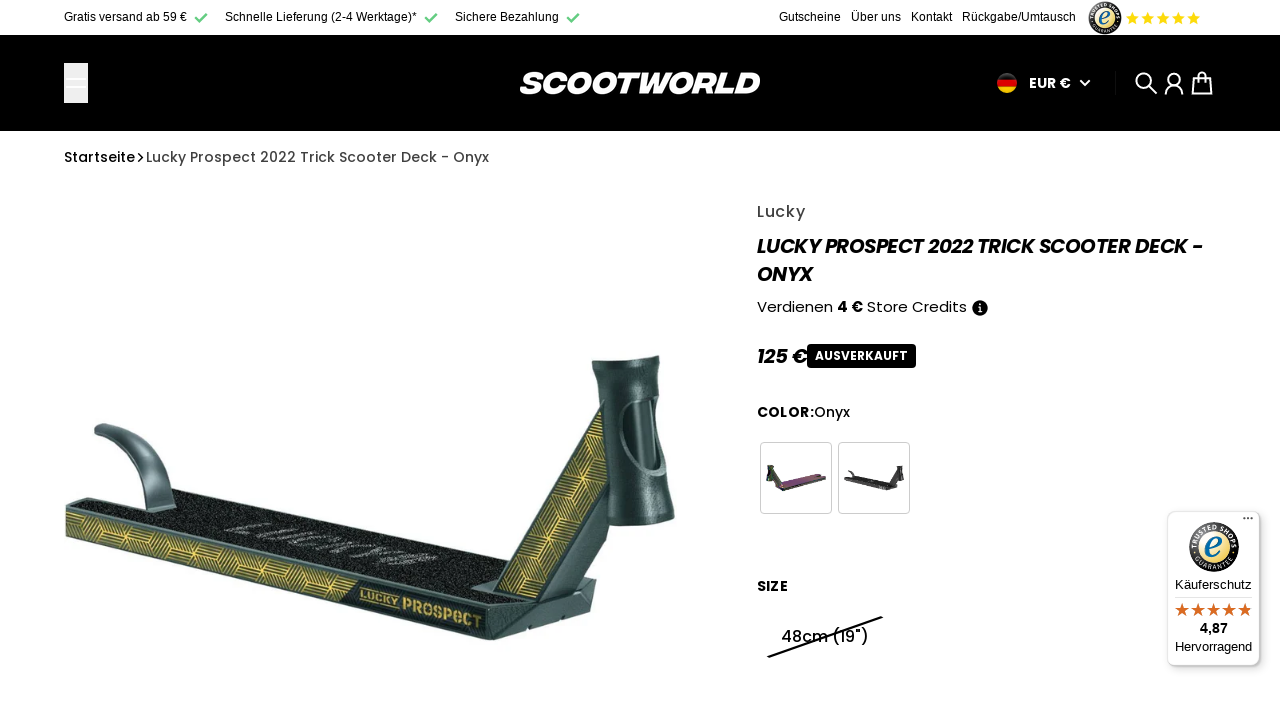

--- FILE ---
content_type: text/javascript
request_url: https://widgets.trustedshops.com/js/XB6B88F928EEFCCC60583F16C69E0F58D.js
body_size: 1323
content:
((e,t)=>{const a={shopInfo:{tsId:"XB6B88F928EEFCCC60583F16C69E0F58D",name:"scootworld.de",url:"scootworld.de",language:"de",targetMarket:"DEU",ratingVariant:"WIDGET",eTrustedIds:{accountId:"acc-24407d39-587c-4345-a415-92a66a970be8",channelId:"chl-1917726d-7f3c-412d-8def-ec4d0f822a57"},buyerProtection:{certificateType:"CLASSIC",certificateState:"PRODUCTION",mainProtectionCurrency:"EUR",classicProtectionAmount:100,maxProtectionDuration:30,plusProtectionAmount:2e4,basicProtectionAmount:100,firstCertified:"2021-10-20 12:13:11"},reviewSystem:{rating:{averageRating:4.87,averageRatingCount:38,overallRatingCount:277,distribution:{oneStar:0,twoStars:0,threeStars:1,fourStars:3,fiveStars:34}},reviews:[{average:5,rawChangeDate:"2026-01-30T19:18:24.000Z",changeDate:"30.1.2026",transactionDate:"18.1.2026"},{average:5,buyerStatement:"So\nWünscht man sich einen Händler.",rawChangeDate:"2026-01-26T11:37:24.000Z",changeDate:"26.1.2026",transactionDate:"14.1.2026"},{average:5,buyerStatement:"Schnell und unkompliziert",rawChangeDate:"2026-01-26T09:31:43.000Z",changeDate:"26.1.2026",transactionDate:"13.1.2026"}]},features:["SHOP_CONSUMER_MEMBERSHIP","GUARANTEE_RECOG_CLASSIC_INTEGRATION","MARS_REVIEWS","MARS_EVENTS","DISABLE_REVIEWREQUEST_SENDING","MARS_PUBLIC_QUESTIONNAIRE","MARS_QUESTIONNAIRE","REVIEWS_AUTO_COLLECTION"],consentManagementType:"OFF",urls:{profileUrl:"https://www.trustedshops.de/bewertung/info_XB6B88F928EEFCCC60583F16C69E0F58D.html",profileUrlLegalSection:"https://www.trustedshops.de/bewertung/info_XB6B88F928EEFCCC60583F16C69E0F58D.html#legal-info",reviewLegalUrl:"https://help.etrusted.com/hc/de/articles/23970864566162"},contractStartDate:"2021-10-06 00:00:00",shopkeeper:{name:"SCOOTWORLD APS",street:"Bådehavnsgade 4",country:"DK",city:"København SV",zip:"2450"},displayVariant:"full",variant:"full",twoLetterCountryCode:"DE"},"process.env":{STAGE:"prod"},externalConfig:{trustbadgeScriptUrl:"https://widgets.trustedshops.com/assets/trustbadge.js",cdnDomain:"widgets.trustedshops.com"},elementIdSuffix:"-98e3dadd90eb493088abdc5597a70810",buildTimestamp:"2026-02-03T05:40:42.782Z",buildStage:"prod"},r=a=>{const{trustbadgeScriptUrl:r}=a.externalConfig;let n=t.querySelector(`script[src="${r}"]`);n&&t.body.removeChild(n),n=t.createElement("script"),n.src=r,n.charset="utf-8",n.setAttribute("data-type","trustbadge-business-logic"),n.onerror=()=>{throw new Error(`The Trustbadge script could not be loaded from ${r}. Have you maybe selected an invalid TSID?`)},n.onload=()=>{e.trustbadge?.load(a)},t.body.appendChild(n)};"complete"===t.readyState?r(a):e.addEventListener("load",()=>{r(a)})})(window,document);

--- FILE ---
content_type: text/json
request_url: https://conf.config-security.com/model
body_size: 83
content:
{"title":"recommendation AI model (keras)","structure":"release_id=0x6b:48:7b:71:6e:6c:79:55:47:5e:7e:28:7c:68:5f:22:7a:55:2b:4a:5a:42:7d:79:59:75:43:2a:33;keras;aka4ztxpbpzzao4blxmwivlkawutmefoufkvubg10me0zjs66c0nhhzfp02evmq4l5fso25k","weights":"../weights/6b487b71.h5","biases":"../biases/6b487b71.h5"}